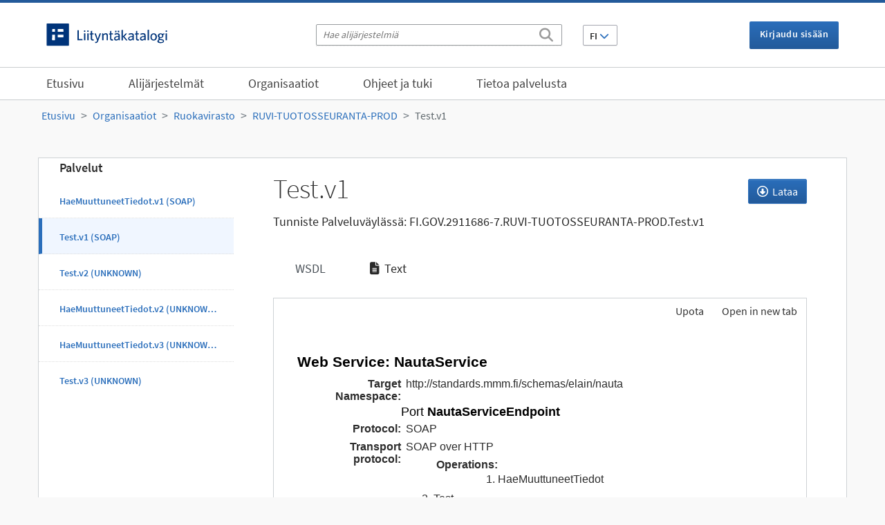

--- FILE ---
content_type: text/html; charset=utf-8
request_url: https://liityntakatalogi.suomi.fi/fi/dataset/ruvi-tuotosseuranta-prod/resource/6aac977a-d975-440a-bace-5adad3cb37d1
body_size: 5953
content:
<!DOCTYPE html>
<!--[if IE 9]> <html lang="fi" class="ie9"> <![endif]-->
<!--[if gt IE 8]><!--> <html lang="fi"  > <!--<![endif]-->
  <head>
    <meta charset="utf-8" />
      <meta name="csrf_field_name" content="_csrf_token" />
      <meta name="_csrf_token" content="IjNiZjA4NTdlYmU2OGEyN2NkYTZkOTk5ZTJiMDVmMzQwMTIwY2JkZjQi.aW_LKQ.X0-YmV-LEjTw1WgjH70ZVKusEHw" />

      <meta name="generator" content="ckan 2.11.4" />
      <meta name="viewport" content="width=device-width, initial-scale=1.0">
    <title>RUVI-TUOTOSSEURANTA-PROD - Test.v1 - Liityntäkatalogi</title>

    
    <link rel="shortcut icon" href="/base/images/favicon.ico" />

  
  
    
  
      
      
      
    
  

    

  

  <link rel="stylesheet" href="/fonts/source-sans-pro/css/source-sans-pro.css" />
  <link rel="stylesheet" href="/fonts/font-awesome/css/all.min.css" />
  <link rel="stylesheet" href="/fonts/font-awesome/css/v4-shims.min.css" />
  


    
    <link href="/webassets/base/51d427fe_main.css" rel="stylesheet"/>
<link href="/webassets/ckanext-activity/8dd77216_activity.css" rel="stylesheet"/>
<link href="/webassets/ckanext-harvest/c95a0af2_harvest_css.css" rel="stylesheet"/>
<link href="/webassets/ckanext-scheming/2deda21a_scheming_css.css" rel="stylesheet"/>
<link href="/webassets/ckanext-apicatalog/9b274f7d_main.css" rel="stylesheet"/>
    
  <meta property="og:title" content="RUVI-TUOTOSSEURANTA-PROD - Test.v1 - Liityntäkatalogi">
  <meta property="og:description" content="">


  </head>

  
  <body data-site-root="https://liityntakatalogi.suomi.fi/" data-locale-root="https://liityntakatalogi.suomi.fi/fi/" >

    
    <div><a class="sr-only sr-only-focusable" href="#main_content">Siirry sisältöön</a></div>
  

  
    
    <div id="cookie_consent" data-module="cookie_consent"></div>

  
    <header class="language-navbar d-none d-sm-block">
      <div class="container">

          <div class="left">
            <div class="navbar-logo-text">
              <a href="/fi/"><img class="lika-logo" src="https://liityntakatalogi.suomi.fi/base/images/lika-logo.svg" alt="Liityntäkatalogi"></a>
            </div>
          </div>

          <div class="center">
            <form class="search-form header-search" method="get" action="/fi/dataset/">
            <div class="search-input control-group">
              <input type="text" class="search" name="q" value="" autocomplete="off" placeholder="Hae alijärjestelmiä" aria-label="Hae alijärjestelmiä"/>
              <button type="submit" aria-label="Etsi"><i class="fa fa-search"></i></button>
            </div>
            </form>
            


<div class="btn-group language-changer">
  <button type="button" class="btn btn-secondary dropdown-toggle" data-bs-toggle="dropdown" aria-haspopup="true" aria-expanded="false">
    FI <i class="fa fa-chevron-down"></i>
  </button>
  <ul class="dropdown-menu">
    
      <li  class="active" ><a class="dropdown-item" href="/fi/dataset/ruvi-tuotosseuranta-prod/resource/6aac977a-d975-440a-bace-5adad3cb37d1">FI</a></li>
    
      <li ><a class="dropdown-item" href="/sv/dataset/ruvi-tuotosseuranta-prod/resource/6aac977a-d975-440a-bace-5adad3cb37d1">SV</a></li>
    
      <li ><a class="dropdown-item" href="/en_GB/dataset/ruvi-tuotosseuranta-prod/resource/6aac977a-d975-440a-bace-5adad3cb37d1">EN</a></li>
    
  </ul>
</div>
          </div>
          <div class="right">
            <div class="account">
  <div class="nav">
    
      

        
          <a href="/fi/user/login"><i class="fa fa-signin"></i> Kirjaudu sisään</a>
          
         

       
     <!-- header_account_container_content -->
  </div> <!-- /.nav -->
</div> <!-- /.account -->
          </div>
      </div>
    </header>
   

  
    <div class="navbar-wrapper">
      <nav class="navbar navbar-expand-lg navbar-light main-navbar" data-spy="affix" data-offset-top="80">
        
          
        
        <div class="container">
          <div class="logo-row">
            <div class="navbar-logo-text d-block d-sm-none">
              <a href="/fi/"><img class="lika-logo" src="/base/images/lika-logo.svg" alt="Liityntäkatalogi"></a>
            </div>

            <button type="button" class="navbar-toggler collapsed placeright" data-bs-toggle="collapse" data-bs-target=".navbar-collapse">
                <span class="sr-only navbar-hamburger">Toggle navigation</span>
                <span class="icon-bar navbar-hamburger"></span>
                <span class="icon-bar navbar-hamburger"></span>
                <span class="icon-bar navbar-hamburger"></span>
                <span class="fal fa-times navbar-cross hidden"></span>
            </button>

          </div>
          <div class="navbar-collapse collapse">

            <ul class="nav navbar-nav main-navigation">
              
                  
                  
                  <li><a href="/fi/">Etusivu</a></li>
                  <li><a href="/fi/dataset/">Alijärjestelmät</a></li>
                  <li><a href="/fi/organization/">Organisaatiot</a></li>

                  
                  
                  
                  
                    
                    
                    
                    <li ><a href="/fi/pages/ohjeet-ja-tuki">Ohjeet ja tuki</a></li>
                  
                    
                    
                    
                    <li ><a href="/fi/pages/tietoa-palvelusta">Tietoa palvelusta</a></li>
                  
                  

                
                  <li class="d-block d-sm-none"><a href="/fi/user/login"><i class="fa fa-signin"></i> Kirjaudu sisään</a></li>
                  
                
              
            </ul>

          </div>
        </div> <!-- /.container -->
      </nav>
    </div>
   

 
  
   <div role="main">
  
      


  
  
      



  
      <div id="content" class="container">
        
          
            <div class="flash-messages">
              
                
              
            </div>
          

          
            <div class="toolbar">
              
                
                  <ol class="breadcrumb">
                    <li class="home"><a href="/fi/"><span> Etusivu</span></a></li>
                    
  
  
    
    
      
      
      <li><a href="/fi/organization/">Organisaatiot</a></li>
      <li><a href="/fi/organization/ruokavirasto" title="Ruokavirasto">Ruokavirasto</a></li>
    
    <li><a href="/fi/dataset/ruvi-tuotosseuranta-prod" title="RUVI-TUOTOSSEURANTA-PROD">RUVI-TUOTOSSEURANTA-PROD</a></li>
  

  <li class="active"><a href="" title="Test.v1">Test.v1</a></li>

                  </ol>
                
              
            </div>
          

          <div class="row">
            <div class="col-xs-12 prelude">
                <div class="pull-right page-actions">
                    
                    
                </div>
                
              
            </div>
          </div>
          <div class="row wrapper page-container">
            
            
  <div class="row d-block d-sm-none offcanvas-button-row">
  
    <div class="offcanvas-button-wrapper-left navbar">
    <button type="button" class="navbar-toggle offcanvas-toggle" data-bs-toggle="offcanvas" data-bs-target="#js-bootstrap-offcanvas">
      <span class="sr-only">Toggle navigation</span>
      <span class="navbar-toggler-icon"></span>
    </button>
  </div>
  
  <span class="offcanvas-label"></span>
  
</div>


            
              
              <section class="secondary border-right col-sm-3 navbar-offcanvas navbar-offcanvas-touch resource-sidebar" id="js-bootstrap-offcanvas">
                  <button type="button" class="is-open offcanvas-toggle d-md-none" data-bs-toggle="offcanvas" data-bs-target="#js-bootstrap-offcanvas">
Sulje<i class="fal fa-times"></i>
</button>
                  
                  
  
    



  
    <section class="module module-narrow resources">
      
  
  

  
    <h2>Palvelut</h2>
    <ul class="list-unstyled nav nav-simple attachments-list">
      
        <li class="nav-item">
          
          <a class=" active" href="/fi/dataset/ruvi-tuotosseuranta-prod/resource/e0ced647-51a1-4d8e-aa49-0b502d0c9f2c?inner_span=True"><span>HaeMuuttuneetTiedot.v1 (SOAP)</span></a>
        </li>
      
        <li class="nav-item active">
          
          <a class=" active" href="/fi/dataset/ruvi-tuotosseuranta-prod/resource/6aac977a-d975-440a-bace-5adad3cb37d1?inner_span=True"><span>Test.v1 (SOAP)</span></a>
        </li>
      
        <li class="nav-item">
          
          <a class=" active" href="/fi/dataset/ruvi-tuotosseuranta-prod/resource/20fe798e-6a3f-46f3-b4d8-f00c655f64b3?inner_span=True"><span>Test.v2 (UNKNOWN)</span></a>
        </li>
      
        <li class="nav-item">
          
          <a class=" active" href="/fi/dataset/ruvi-tuotosseuranta-prod/resource/86a8efd6-c50a-482f-a0d4-a01dc1209748?inner_span=True"><span>HaeMuuttuneetTiedot.v2 (UNKNOWN)</span></a>
        </li>
      
        <li class="nav-item">
          
          <a class=" active" href="/fi/dataset/ruvi-tuotosseuranta-prod/resource/e09b71ee-5808-4756-b0cf-3928167d2206?inner_span=True"><span>HaeMuuttuneetTiedot.v3 (UNKNOWN)</span></a>
        </li>
      
        <li class="nav-item">
          
          <a class=" active" href="/fi/dataset/ruvi-tuotosseuranta-prod/resource/59330671-59f3-4a64-af77-b84a4177108d?inner_span=True"><span>Test.v3 (UNKNOWN)</span></a>
        </li>
      
    </ul>
  

  

    </section>
  



  

              </section>
              
            

            
            <div class="primary border-left  col-sm-9">

                
                

    <section class="module module-resource">
      
      <div class="module-content">
        <div class="actions">
          
          <ul>
            
            
            
              <li>
                  
                    <a class="btn btn-primary resource-url-analytics resource-type-None" href="https://liityntakatalogi.suomi.fi/dataset/FI.GOV.2911686-7.RUVI-TUOTOSSEURANTA-PROD/resource/6aac977a-d975-440a-bace-5adad3cb37d1/download/service.wsdl" download>
                    <i class="fa fa-arrow-circle-o-down"></i> Lataa
                  
                </a>
              </li>
            
            
            
          </ul>
          
        </div>
        
          
            <h1 class="page-heading">
              Test.v1
              <p class="subheading">Tunniste Palveluväylässä:
                
                <span class="nowrap">FI.GOV.2911686-7.RUVI-TUOTOSSEURANTA-PROD.Test.v1</span>
                
              </p>
            </h1>
          
          
          <div class="prose notes" property="rdfs:label">
            
            
          </div>
        
      
      
        
          
  <ul class="nav nav-tabs nav-tabs-plain" >
  
  
  	
    


  


<li data-id="afe4116f-68e0-4ce8-b9cf-d2db3173d840">
  

  <a class="nav-link active view-item view-item-wsdl_view" href="/fi/dataset/ruvi-tuotosseuranta-prod/resource/6aac977a-d975-440a-bace-5adad3cb37d1?view_id=afe4116f-68e0-4ce8-b9cf-d2db3173d840" data-id="afe4116f-68e0-4ce8-b9cf-d2db3173d840">
    <i class="fa icon fa-file-text-alt"></i>
    WSDL
  </a>
</li>
  
  	
    


  


<li data-id="6caa84f5-a5a4-4b75-898c-bf4b5ed2048c">
  

  <a class="nav-link view-item view-item-text_view" href="/fi/dataset/ruvi-tuotosseuranta-prod/resource/6aac977a-d975-440a-bace-5adad3cb37d1?view_id=6caa84f5-a5a4-4b75-898c-bf4b5ed2048c" data-id="6caa84f5-a5a4-4b75-898c-bf4b5ed2048c">
    <i class="fa icon fa-file-lines"></i>
    Text
  </a>
</li>
  
</ul>

        
          
            <div class="resource-views">
              
                
                  
                    

<div id="view-afe4116f-68e0-4ce8-b9cf-d2db3173d840" class="resource-view" data-id="afe4116f-68e0-4ce8-b9cf-d2db3173d840" data-title="WSDL" data-description="">
  
  <a class="btn pull-right"
     href="https://liityntakatalogi.suomi.fi/fi/dataset/ruvi-tuotosseuranta-prod/resource/6aac977a-d975-440a-bace-5adad3cb37d1/view/afe4116f-68e0-4ce8-b9cf-d2db3173d840" target="_blank">
    Open in new tab
  </a>
  <a class="btn pull-right"
     href="#embed-afe4116f-68e0-4ce8-b9cf-d2db3173d840"
     data-module="resource-view-embed"
     data-module-id="afe4116f-68e0-4ce8-b9cf-d2db3173d840"
     data-module-url="https://liityntakatalogi.suomi.fi/fi/dataset/ruvi-tuotosseuranta-prod/resource/6aac977a-d975-440a-bace-5adad3cb37d1/view/afe4116f-68e0-4ce8-b9cf-d2db3173d840">
    <i class="icon-code"></i>
    Upota
  </a>
  <p class="desc"></p>
  <div class="m-top ckanext-datapreview">
    
    
      <div class="data-viewer-error js-hide">
        <p class="text-error">
          <i class="icon-info-sign"></i>
          Tämä liitetiedostonäyttö ei ole saatavissa tällä hetkellä.
          <a href="#" data-toggle="collapse" data-target="#data-view-error">
            Klikkaa tästä saadaksesi lisätietoa...
          </a>
        </p>
        <p id="data-view-error" class="collapse"></p>
        <p>
          <a href="" class="btn btn-large resource-url-analytics" target="_blank">
            <i class="icon-large icon-download"></i>
            Lataa liitetiedosto
          </a>
        </p>
      </div>
      
        
          
        
        
          
        
      
      <iframe src="https://liityntakatalogi.suomi.fi/fi/dataset/ruvi-tuotosseuranta-prod/resource/6aac977a-d975-440a-bace-5adad3cb37d1/view/afe4116f-68e0-4ce8-b9cf-d2db3173d840" frameborder="0" width="100%" data-module="data-viewer" allowfullscreen>
        <p>Selaimesi ei tue kehyksiä.</p>
      </iframe>
    
  </div>
  <div id="embed-afe4116f-68e0-4ce8-b9cf-d2db3173d840" class="modal resource-view-embed hide">
    <div class="modal-header">
      <button type="button" class="close" data-dismiss="modal">&times;</button>
      <h3>Upota liitetiedostonäyttö</h3>
    </div>
    <div class="modal-body">
      <p class="embed-content">Voit leikata ja liimata upotuskoodin sisällönhallintajärjestelmään tai blogiin, joka sallii raakaa HTML-koodia</p>
      <div class="row-fluid">
        <div class="span6">
          
<div class="form-group control-full">
<label class="form-label" for="width">Leveys</label>
<div class="controls ">
 
<input id="width" type="text" name="width" value="700" placeholder=""  class="form-control" />



</div>
</div>
 

        </div>
        <div class="span6">
          
<div class="form-group control-full">
<label class="form-label" for="height">Korkeus</label>
<div class="controls ">
 
<input id="height" type="text" name="height" value="400" placeholder=""  class="form-control" />



</div>
</div>
 

        </div>
      </div>
      


<div class="form-group pre control-full">
<label class="form-label" for="code">Code</label>
<div class="controls ">

<textarea id="code" name="code" cols="20" rows="3" placeholder=""  class="form-control"></textarea>



</div>
</div>


    </div>
  </div>
</div>
                  
                
                  
                
              
            </div>
          
        </div>
      
      
      
    </section>
  
  
    
      <section class="module">
        
        <div class="module-content">
          <h2>Lisätietoa</h2>
          <table class="table table-striped table-bordered table-condensed" data-module="table-toggle-more">
            <thead>
              <tr>
                <th scope="col">Kenttä</th>
                <th scope="col">Arvo</th>
              </tr>
            </thead>
            <tbody><tr>
                  <th scope="row">Viimeksi päivitetty</th>
                  <td>27. lokakuuta 2022</td>
                </tr><tr>
                  <th scope="row">Luotu</th>
                  <td>1. huhtikuuta 2022</td>
                </tr><tr>
                  <th scope="row">Tiedostomuoto</th>
                  <td>wsdl</td>
                </tr><tr>
                      <th scope="row">Palvelun nimi (X-Road service code)</th>
                      <td>Test</td>
                    </tr><tr>
                      <th scope="row">Palvelun versio (X-Road service version)</th>
                      <td>v1</td>
                    </tr><tr>
                      <th scope="row">X-Road service type</th>
                      <td>SOAP</td>
                    </tr></tbody>
          </table>
        </div>
        
      </section>
    
  


              </div>
            
          </div>
        
      </div>
    </div>
  
    


	<footer>
		<div class="footer-top clearfix">
			<div class="container">
				<div class="row">
					<div class="col-xs-12 col-sm-4 col-lg-3">
						<img class="lika-logo" src="/base/images/lika-logo.svg" alt="Liityntäkatalogi">
						<p class="footer-description">Verkkopalvelun kehittämisestä vastaa Digi- ja väestötietovirasto.</p>
					</div>
					<div class="footer-top-links col-xs-12 col-sm-8 col-lg-9">
						<ul class="nav navbar footer-nav">
							<li><a href="/fi/pages/tietoa-palvelusta">Tietoa palvelusta</a></li><li><a href="/fi/pages/tietoa-evasteista">Tietoa evästeistä</a></li><li><a href="/fi/pages/saavutettavuus">Saavutettavuus</a></li>
							<li><a href="https://kehittajille.suomi.fi/palvelut/palveluvayla/mika-on-palveluvayla/tietosuoja" target="_blank">Tietosuojaseloste&nbsp;<i class="fal fa-external-link"></i></a></li>
						</ul>
					</div>
				</div>
			</div>
		</div>
		<div class="footer-bottom">
			<div class="container">
				<div class="footer-bottom-links col-xs-12">
					<div class="footer-bottom-link-container">
						<a href="https://x.com/suomifi">
							<span class="fab fa-x-twitter"></span>@suomifi
						</a>
					</div>
					<div class="footer-bottom-link-container">
						<a href="https://www.facebook.com/suomifi">
							<span class="fab fa-facebook-square"></span>@Suomi.fi
						</a>
					</div>
					<div class="footer-bottom-link-container">
						<a href="https://github.com/vrk-kpa/api-catalog">
							<span class="fab fa-github"></span>@vrk-kpa/api-catalog
						</a>
					</div>
				</div>
			</div>
		</div>
	</footer>

  
    
    
    
    

    
  
    

  <!-- Matomo -->
    
    <script type="text/javascript">

        window.matomoAsyncInit = function () {
            var matomoTracker = Matomo.getAsyncTracker('https://suomi.matomo.cloud/matomo.php', 17);

            if (matomoTracker.HeatmapSessionRecording) {
                matomoTracker.HeatmapSessionRecording.disable();
            }
        }

        var _paq = window._paq = window._paq || [];

        _paq.push(['trackPageView']);
        _paq.push(['enableLinkTracking']);
        (function() {
          var u="https://suomi.matomo.cloud/";
          _paq.push(['setTrackerUrl', u+'matomo.php']);
          _paq.push(['setSiteId', 17 ]);

          var d=document, g=d.createElement('script'), s=d.getElementsByTagName('script')[0];
          g.type='text/javascript'; g.async=true; g.src='//cdn.matomo.cloud/suomi.matomo.cloud/matomo.js'; s.parentNode.insertBefore(g,s);
        })();
    </script>
    <noscript><p><img src="https://suomi.matomo.cloud/matomo.php?idsite=17&amp;rec=1" style="border:0;" alt="" /></p></noscript>
    <!-- End Matomo Code -->

    
    <link href="/webassets/vendor/f3b8236b_select2.css" rel="stylesheet"/>
    <script src="/webassets/vendor/240e5086_jquery.js" type="text/javascript"></script>
<script src="/webassets/vendor/773d6354_vendor.js" type="text/javascript"></script>
<script src="/webassets/vendor/6d1ad7e6_bootstrap.js" type="text/javascript"></script>
<script src="/webassets/vendor/529a0eb7_htmx.js" type="text/javascript"></script>
<script src="/webassets/base/2ab7b1bd_main.js" type="text/javascript"></script>
<script src="/webassets/base/b05cb9be_ckan.js" type="text/javascript"></script>
<script src="/webassets/ckanext-apicatalog/e7c62489_main.js" type="text/javascript"></script>
<script src="/webassets/ckanext-apicatalog/5507978b_tablesorter.js" type="text/javascript"></script>
  </body>
</html>

--- FILE ---
content_type: text/html; charset=utf-8
request_url: https://liityntakatalogi.suomi.fi/fi/dataset/ruvi-tuotosseuranta-prod/resource/6aac977a-d975-440a-bace-5adad3cb37d1/view/afe4116f-68e0-4ce8-b9cf-d2db3173d840
body_size: 5609
content:
<!DOCTYPE html>
<!--[if IE 9]> <html lang="fi" class="ie9"> <![endif]-->
<!--[if gt IE 8]><!--> <html lang="fi"  > <!--<![endif]-->
  <head>
    <meta charset="utf-8" />
      <meta name="csrf_field_name" content="_csrf_token" />
      <meta name="_csrf_token" content="IjNiZjA4NTdlYmU2OGEyN2NkYTZkOTk5ZTJiMDVmMzQwMTIwY2JkZjQi.aW_LKg.wpryX2DgzVYOjle4qctz14_ZF0o" />

      <meta name="generator" content="ckan 2.11.4" />
      <meta name="viewport" content="width=device-width, initial-scale=1.0">
    <title>Liityntäkatalogi</title>

    
    <link rel="shortcut icon" href="/base/images/favicon.ico" />


    
    
  
    

  
    <script src="https://js-de.sentry-cdn.com/90b0a66fb880b85721506d42c390dadd.min.js" crossorigin="anonymous"></script>
    
  


  </head>

  
  <body data-site-root="https://liityntakatalogi.suomi.fi/" data-locale-root="https://liityntakatalogi.suomi.fi/fi/" >

    
  <style>
    .alert-error {
      background-color: #ffdcdc;
      border: 1px solid #ff5353;
      color: #333;
    }
    .alert-warning {
      background-color: #ffdd8f;
      border: 1px solid #f8ca00;
      color: #665100;
    }
    .alert {
      margin-top: 20px;
      padding: 15px;
      margin-bottom: 22px;
      border-radius: 4px;
    }
  </style>
  <div>
    
      <!DOCTYPE html PUBLIC "-//W3C//DTD XHTML 1.0 Transitional//EN" "http://www.w3.org/TR/xhtml1/DTD/xhtml1-transitional.dtd">
<html xmlns="http://www.w3.org/1999/xhtml"><head><title>Web Service: NautaService - Generated by wsdl-viewer.xsl</title><meta http-equiv="content-type" content="text/html; charset=utf-8"></meta><meta http-equiv="content-script-type" content="text/javascript"></meta><meta http-equiv="content-style-type" content="text/css"></meta><meta name="Generator" content="http://tomi.vanek.sk/xml/wsdl-viewer.xsl"></meta><meta http-equiv="imagetoolbar" content="false"></meta><meta name="MSSmartTagsPreventParsing" content="true"></meta><style type="text/css">

  /**
  wsdl-viewer.css
  */

  /**
  =========================================
  Body
  =========================================
  */
  html {
  //background-color: teal;
  }

  body {
  margin: 0;
  padding: 0;
  height: auto;
  color: white;
  font-family: 'SourceSansPro-Regular', 'Helvetica Neue', Helvetica, Arial, sans-serif;
  font-size: 12px;
  }

  #outer_box {
  //padding: 3px 3px 3px 194px;
  }

  #inner_box {
  width: auto;
  background-color: white;
  color: black;
  //border: 1px solid navy;
  }

  /**
  =========================================
  Fixed box with links
  =========================================
  */
  #outer_links { 
  position: fixed;
  left: 0px;
  top: 0px;
  margin: 3px;
  padding: 1px;
  z-index: 200; 
  width: 180px;
  height: auto;
  //background-color: #ececec;
  padding-top: 2px;
  border: 1px solid navy;
  }

  * html #outer_links /* Override above rule for IE */ 
  { 
  position: absolute; 
  width: 188px;
  top: expression(offsetParent.scrollTop + 0); 
  } 

  #links {
  margin: 1px;
  padding: 3px;
  background-color: white;
  height: 350px;
  overflow: auto;
  border: 1px solid navy;
  }

  #links ul {
  left: -999em;
  list-style: none;
  margin: 0;
  padding: 0;
  z-index: 100;
  }

  #links li {
  margin: 0;
  padding: 2px 4px;
  width: auto;
  z-index: 100;
  }

  #links ul li {
  margin: 0;
  padding: 2px 4px;
  width: auto;
  z-index: 100;
  }

  #links a {
  display: block;
  padding: 0 2px;
  color: blue;
  width: auto;
  border: 1px solid white;
  text-decoration: none;
  white-space: nowrap;
  }

  #links a:hover {
  color: white;
  background-color: #ececec;
  border: 1px solid #d9d9d9;
  } 


  /**
  =========================================
  Navigation tabs
  =========================================
  */

  #outer_nav {
  background-color: yellow;
  padding: 0;
  margin: 0;
  }

  #nav {
  height: 100%;
  width: auto;
  margin: 0;
  padding: 0;
  background-color: #ececec;
  border-top: 1px solid #d9d9d9;
  border-bottom: 3px solid #d9d9d9;
  z-index: 100;
  font: bold 90%/120% SourceSans, Arial, Helvetica, sans-serif;
  letter-spacing: 2px;
  } 

  #nav ul { 
  background-color: #ececec;
  height: auto;
  width: auto;
  list-style: none;
  margin: 0;
  padding: 0;
  z-index: 100;

  border: 1px solid silver; 
  border-top-color: black; 
  border-width: 1px 0 9px; 
  } 

  #nav li { 
  display: inline; 
  padding: 0;
  margin: 0;
  } 

  #nav a { 
  position: relative;
  top: 3px;
  float:left; 
  width:auto; 
  padding: 8px 10px 6px 10px;
  margin: 3px 3px 0;
  border: 1px solid #d9d9d9; 
  border-width: 2px 2px 3px 2px;

  color: black; 
  background-color: silver; 
  text-decoration:none; 
  text-transform: uppercase;
  }

  #nav a:hover { 
  margin-top: 1px;
  padding-top: 9px;
  padding-bottom: 7px;
  color: blue;
  background-color: #ececec;
  } 

  #nav a.current:link,
  #nav a.current:visited,
  #nav a.current:hover {
  background: white; 
  color: black; 
  text-shadow:none; 
  margin-top: 0;
  padding-top: 11px;
  padding-bottom: 9px;
  border-bottom-width: 0;
  border-color: red; 
  }

  #nav a:active { 
  background-color: silver; 
  color: white;
  } 



  /**
  =========================================
  Content
  =========================================
  */
  #header {
  margin: 0;
  padding: .5em 4em;
  color: white;
  background-color: #1998ff;
  }

  #content {
  margin: 0;
  padding: 0 2em .5em;
  }

  #footer {
  clear: both;
  margin: 0;
  padding: .5em 2em;
  color: #d9d9d9;
  //background-color: #ececec;
  font-size: 80%;
  border-top: 1px dotted #d9d9d9;
  text-align: right
  }

  .single_column {
  padding: 10px 10px 10px 10px;
  /*margin: 0px 33% 0px 0px; */
  margin: 3px 0;
  }

  #flexi_column {
  padding: 10px 10px 10px 10px;
  /*margin: 0px 33% 0px 0px; */
  margin: 0px 212px 0px 0px;
  }

  #fix_column {
  float: right;
  padding: 10px 10px 10px 10px;
  margin: 0px;
  width: 205px;
  /*width: 30%; */
  voice-family: "\"}\"";
  voice-family:inherit;
  /* width: 30%; */
  width: 205px;
  }
  html>body #rightColumn {
  width: 205px; /* ie5win fudge ends */
  } /* Opera5.02 shows a 2px gap between. N6.01Win sometimes does.
  Depends on amount of fill and window size and wind direction. */

  /**
  =========================================
  Label / value
  =========================================
  */

  .page {
  //border-bottom: 3px dotted #2c2c2c;
  margin: 0;
  padding: 10px 0 20px 0;
  }

  .value, .label {
  margin: 0;
  padding: 0;
  font-size: 16px
  }

  .label {
  float: left;
  width: 140px;
  text-align: right;
  font-weight: bold;
  padding-bottom: .5em;
  margin-right: 0;
  color: #2c2c2c;
  }

  .value {
  margin-left: 147px;
  color: #2c2c2c;
  padding-bottom: .5em;
  }

  strong, strong a {
  color: #2c2c2c;
  font-weight: bold;
  letter-spacing: 1px;
  margin-left: 2px;
  }


  /**
  =========================================
  Links
  =========================================
  */

  a.local:link,
  a.local:visited {
  color: blue; 
  margin-left: 10px;
  border-bottom: 1px dotted blue;
  text-decoration: none;
  /*    font-style: italic;*/
  }

  a.local:hover {
  background-color: #ececec; 
  color: darkblue;
  padding-bottom: 1px;
  border-bottom: 1px solid darkblue;
  }

  a.target:link,
  a.target:visited,
  a.target:hover
  {
  text-decoration: none;
  background-color: transparent;
  border-bottom-type: none;
  }

  /**
  =========================================
  Box, Shadow
  =========================================
  */

  .box {
  padding: 6px;
  color: black;
  background-color: transparent;
  border: 1px solid #ececec;
  }

  .shadow {
  background: silver;
  position: relative;
  top: 5px;
  left: 4px;
  }

  .shadow div {
  position: relative;
  top: -5px;
  left: -4px;
  }

  /**
  =========================================
  Floatcontainer
  =========================================
  */

  .spacer
  {
  display: block;
  height: 0;
  font-size: 0;
  line-height: 0;
  margin: 0;
  padding: 0;
  border-style: none;
  clear: both; 
  visibility:hidden;
  }

  .floatcontainer:after {
  content: ".";
  display: block;
  height: 0;
  font-size:0; 
  clear: both;
  visibility:hidden;
  }
  .floatcontainer{
  display: inline-table;
  } /* Mark Hadley's fix for IE Mac */ /* Hides from IE Mac \*/ * 
  html .floatcontainer {
  height: 1%;
  }
  .floatcontainer{
  display:block;
  } /* End Hack 
  */ 

  /**
  =========================================
  Source code
  =========================================
  */

  .indent {
  margin: 2px 0 2px 20px;
  }

  .xml-element, .xml-proc, .xml-comment {
  margin: 2px 0;
  padding: 2px 0 2px 0;
  }

  .xml-element {
  word-spacing: 3px;
  color: red;
  font-weight: bold;
  font-style:normal;
  border-left: 1px dotted silver;
  }

  .xml-element div {
  margin: 2px 0 2px 40px;
  }

  .xml-att {
  color: blue;
  font-weight: bold;
  }

  .xml-att-val {
  color: blue;
  font-weight: normal;
  }

  .xml-proc {
  color: darkred;
  font-weight: normal;
  // font-style: italic;
  }

  .xml-comment {
  color: green;
  font-weight: normal;
  // font-style: italic;
  }

  .xml-text {
  color: green;
  font-weight: normal;
  font-style: normal;
  }


  /**
  =========================================
  Heading
  =========================================
  */
  h1, h2, h3 {
  margin: 10px 10px 2px;
  font-family: 'SourceSansPro-SemiBold', 'Helvetica Neue', Helvetica, Arial, sans-serif;
  font-weight: normal;
  }

  h1 {
  font-weight: bold;
  letter-spacing: 3px;
  font-size: 220%;
  line-height: 100%;
  }

  h2 {
  font-weight: bold;
  font-size: 175%;
  line-height: 200%;
  }

  h3 {
  font-size: 150%;
  line-height: 150%;
  // font-style: italic;
  }

  /**
  =========================================
  Content formatting
  =========================================
  */
  .port {
  margin-bottom: 10px;
  padding-bottom: 10px;
  border-bottom: 1px dashed #d9d9d9;
  }

  .operation {
  margin-bottom: 20px;
  padding-bottom: 10px;
  border-bottom: 1px dashed #d9d9d9;
  font-size: 16px;
  }

  /**
  =========================================
  Custom formatting
  =========================================
  */

  i {
  font-style: normal;
  }

  big {
  font-size: inherit;
  }
  /* --------------------------------------------------------
  Printing
  */

  /*
  @media print
  {
  #outer_links, #outer_nav { 
  display: none;
  }
  */

  #outer_box {
  padding: 0px;
  }
  /* END print media definition
  }
  */

</style></head><body id="operations"><div id="outer_box"><div id="inner_box" onload="pagingInit()"><div id="content"><div class="page"><a class="target" name="page.service"><h2>Web Service: NautaService</h2></a><div class="indent"><div class="label">Target Namespace:</div><div class="value">http://standards.mmm.fi/schemas/elain/nauta</div><h3>Port <b>NautaServiceEndpoint</b></h3><div class="label">Protocol:</div><div class="value">SOAP</div><div class="label">Transport protocol:</div><div class="value">SOAP over HTTP</div><div class="label">Operations:</div><div class="value">
    <ol style="line-height: 180%;"><li><big><i>HaeMuuttuneetTiedot</i></big></li><li><big><i>Test</i></big></li></ol></div></div></div><div class="page"><a class="target" name="page.operations"><h2>Operations</h2></a><ul><div><h3><a name="port.id1">Port type
          <b>NautaServicePortType</b></a></h3><ol><li class="operation"><big><b><a name="op.id2">HaeMuuttuneetTiedot</a></b></big><div class="value">
      </div><div class="label">Style:</div><div class="value">document</div><div class="label">Operation type:</div><div class="value"><i>Request-response.</i> The endpoint receives a message, and sends a correlated message.</div><div class="label">Input:</div><div class="value">HaeMuuttuneetTiedot (soap:body, use = literal, part = client)</div><div class="value box" style="margin-bottom: 3px"><b>body</b><small style="color:#222"> type <big><i>HaeMuuttuneetTiedot</i></big> - extension of  type <big><i>HakuKyselyTyyppi</i></big></small><small style="color:#222"> - extension of  type <big><i>HakuKyselyTyyppi</i></big></small><ul type="square"><li>KayttajaTunnus<small style="color:#222"> type <big><i>KayttajaTunnusTyyppi</i></big> -  type <big><i>string</i></big> with restriction maxLength(30)</small></li></ul><ul type="square"><li>SiirtoTunnusAlku<small style="color:#222"> - optional;  type <big><i>long</i></big></small></li><li>SiirtoTunnusLoppu<small style="color:#222"> - optional;  type <big><i>long</i></big></small></li></ul></div><div class="label">Output:</div><div class="value">HaeMuuttuneetTiedotResponse (soap:body, use = literal, part = client)</div><div class="value box" style="margin-bottom: 3px"><b>body</b><small style="color:#222"> type <big><i>HaeMuuttuneetTiedotResponse</i></big></small><small style="color:#222"></small><ul type="square"><li>MuuttunutTieto<small style="color:#222"> - optional, unbounded;  type <big><i>VastausTiedotTyyppi</i></big></small><ul type="square"><li>ElaimenHaltijaTunnus<small style="color:#222"> type <big><i>ElaimenHaltijaTunnusTyyppi</i></big></small><ul style="list-style-type:square"><li>TilaTunnus<small style="color:#222"> type <big><i>TilatunnusTyyppi</i></big> -  type <big><i>string</i></big> with restriction pattern([0-9]{9})</small></li><li>AsiakasTunnus<small style="color:#222"> type <big><i>AsiakasTunnusTyyppi</i></big> -  type <big><i>string</i></big> with restriction pattern([0-9]{8})</small></li><li>Asiakasnumero<small style="color:#222"> type <big><i>AsiakasNumeroTyyppi</i></big> -  type <big><i>string</i></big> with restriction pattern([0-9]{8})</small></li><li>ValittajaTunnus<small style="color:#222"> type <big><i>ElainvalittajaTunnusTyyppi</i></big> -  type <big><i>string</i></big> with restriction pattern([0-9]{4})</small></li><li>YTunnus<small style="color:#222"> type <big><i>YritysTunnusTyyppi</i></big> -  type <big><i>string</i></big> with restriction</small></li></ul></li><li>PitopaikkaTunnus<small style="color:#222"> - optional;  type <big><i>PitopaikkaTunnusTyyppi</i></big> -  type <big><i>string</i></big> with restriction pattern(([A-Z]{2}[0-9]{12}|[0-9]{9}))</small></li><li>ElainlajiKoodi<small style="color:#222"> - optional;  type <big><i>KoodistoArvoTyyppi</i></big> -  type <big><i>string</i></big> with restriction minLength(1) maxLength(6)</small></li><li>Nimi<small style="color:#222"> - optional;  type <big><i>ElaimenNimi</i></big> -  type <big><i>string</i></big> with restriction minLength(1) maxLength(50)</small></li><li>SyntymaPvm<small style="color:#222"> - optional;  type <big><i>PvmTyyppi</i></big> -  type <big><i>date</i></big> with restriction</small></li><li>SyntymaHaltijaTunnus<small style="color:#222"> - optional;  type <big><i>ElaimenHaltijaTunnusTyyppi</i></big></small><ul style="list-style-type:square"><li>TilaTunnus<small style="color:#222"> type <big><i>TilatunnusTyyppi</i></big> -  type <big><i>string</i></big> with restriction pattern([0-9]{9})</small></li><li>AsiakasTunnus<small style="color:#222"> type <big><i>AsiakasTunnusTyyppi</i></big> -  type <big><i>string</i></big> with restriction pattern([0-9]{8})</small></li><li>Asiakasnumero<small style="color:#222"> type <big><i>AsiakasNumeroTyyppi</i></big> -  type <big><i>string</i></big> with restriction pattern([0-9]{8})</small></li><li>ValittajaTunnus<small style="color:#222"> type <big><i>ElainvalittajaTunnusTyyppi</i></big> -  type <big><i>string</i></big> with restriction pattern([0-9]{4})</small></li><li>YTunnus<small style="color:#222"> type <big><i>YritysTunnusTyyppi</i></big> -  type <big><i>string</i></big> with restriction</small></li></ul></li><li>SukupuoliKoodi<small style="color:#222"> - optional;  type <big><i>KoodistoArvoTyyppi</i></big> -  type <big><i>string</i></big> with restriction minLength(1) maxLength(6)</small></li><li>RotuKoodi<small style="color:#222"> - optional;  type <big><i>KoodistoArvoTyyppi</i></big> -  type <big><i>string</i></big> with restriction minLength(1) maxLength(6)</small></li><li>KayttoKoodi<small style="color:#222"> - optional;  type <big><i>KoodistoArvoTyyppi</i></big> -  type <big><i>string</i></big> with restriction minLength(1) maxLength(6)</small></li><li>TuloPvm<small style="color:#222"> - optional;  type <big><i>PvmTyyppi</i></big> -  type <big><i>date</i></big> with restriction</small></li><li>TulotapaKoodi<small style="color:#222"> - optional;  type <big><i>KoodistoArvoTyyppi</i></big> -  type <big><i>string</i></big> with restriction minLength(1) maxLength(6)</small></li><li>EdellinenHaltijaTunnus<small style="color:#222"> - optional;  type <big><i>ElaimenHaltijaTunnusTyyppi</i></big></small><ul style="list-style-type:square"><li>TilaTunnus<small style="color:#222"> type <big><i>TilatunnusTyyppi</i></big> -  type <big><i>string</i></big> with restriction pattern([0-9]{9})</small></li><li>AsiakasTunnus<small style="color:#222"> type <big><i>AsiakasTunnusTyyppi</i></big> -  type <big><i>string</i></big> with restriction pattern([0-9]{8})</small></li><li>Asiakasnumero<small style="color:#222"> type <big><i>AsiakasNumeroTyyppi</i></big> -  type <big><i>string</i></big> with restriction pattern([0-9]{8})</small></li><li>ValittajaTunnus<small style="color:#222"> type <big><i>ElainvalittajaTunnusTyyppi</i></big> -  type <big><i>string</i></big> with restriction pattern([0-9]{4})</small></li><li>YTunnus<small style="color:#222"> type <big><i>YritysTunnusTyyppi</i></big> -  type <big><i>string</i></big> with restriction</small></li></ul></li><li>PoistoPvm<small style="color:#222"> - optional;  type <big><i>PvmTyyppi</i></big> -  type <big><i>date</i></big> with restriction</small></li><li>PoistotapaKoodi<small style="color:#222"> - optional;  type <big><i>KoodistoArvoTyyppi</i></big> -  type <big><i>string</i></big> with restriction minLength(1) maxLength(6)</small></li><li>SeuraavaHaltijaTunnus<small style="color:#222"> - optional;  type <big><i>ElaimenHaltijaTunnusTyyppi</i></big></small><ul style="list-style-type:square"><li>TilaTunnus<small style="color:#222"> type <big><i>TilatunnusTyyppi</i></big> -  type <big><i>string</i></big> with restriction pattern([0-9]{9})</small></li><li>AsiakasTunnus<small style="color:#222"> type <big><i>AsiakasTunnusTyyppi</i></big> -  type <big><i>string</i></big> with restriction pattern([0-9]{8})</small></li><li>Asiakasnumero<small style="color:#222"> type <big><i>AsiakasNumeroTyyppi</i></big> -  type <big><i>string</i></big> with restriction pattern([0-9]{8})</small></li><li>ValittajaTunnus<small style="color:#222"> type <big><i>ElainvalittajaTunnusTyyppi</i></big> -  type <big><i>string</i></big> with restriction pattern([0-9]{4})</small></li><li>YTunnus<small style="color:#222"> type <big><i>YritysTunnusTyyppi</i></big> -  type <big><i>string</i></big> with restriction</small></li></ul></li><li>HavitystapaKoodi<small style="color:#222"> - optional;  type <big><i>KoodistoArvoTyyppi</i></big> -  type <big><i>string</i></big> with restriction minLength(1) maxLength(6)</small></li></ul></li><li>Virheet<small style="color:#222"> - optional;  type <big><i>VirheetTyyppi</i></big></small><ul type="square"><li>Virhe<small style="color:#222"> - optional, unbounded;  type <big><i>VirheTyyppi</i></big></small><ul type="square"><li>VirheKoodi<small style="color:#222"> type <big><i>KoodistoArvoTyyppi</i></big> -  type <big><i>string</i></big> with restriction minLength(1) maxLength(6)</small></li><li>VirheVakavuus<small style="color:#222"> - optional;  type <big><i>int</i></big></small></li><li>VirheSelite<small style="color:#222"> - optional, unbounded;  type <big><i>LokalisoituTekstiTyyppi</i></big></small><ul type="square"><li>KieliKoodi<small style="color:#222"> type <big><i>string</i></big></small></li><li>Teksti<small style="color:#222"> type <big><i>string</i></big></small></li></ul></li></ul></li></ul></li></ul></div></li><li><big><b><a name="op.id683">Test</a></b></big><div class="value">
      </div><div class="label">Style:</div><div class="value">document</div><div class="label">Operation type:</div><div class="value"><i>Request-response.</i> The endpoint receives a message, and sends a correlated message.</div><div class="label">Input:</div><div class="value">Test (soap:body, use = literal, part = client)</div><div class="value box" style="margin-bottom: 3px"><b>body</b><small style="color:#222"> type <big><i>Test</i></big></small><small style="color:#222"></small><ul type="square"><li>uuid<small style="color:#222"> type <big><i>uuid</i></big></small></li></ul></div><div class="label">Output:</div><div class="value">TestResponse (soap:body, use = literal, part = client)</div><div class="value box" style="margin-bottom: 3px"><b>body</b><small style="color:#222"> type <big><i>TestResponse</i></big></small><small style="color:#222"></small><ul type="square"><li>uuid<small style="color:#222"> type <big><i>uuid</i></big></small></li><li>date<small style="color:#222"> type <big><i>dateTime</i></big></small></li></ul></div></li></ol></div></ul></div></div></div></div></body></html>

    
  </div>

  <script>
    var preload_resource = {"access_restriction_level": "public", "availability": "{}", "cache_last_updated": null, "cache_url": null, "connection_information": "{}", "created": "2022-04-01T22:11:23.072515", "description": "", "description_translated": {}, "format": "WSDL", "harvested_from_xroad": true, "hash": "", "id": "6aac977a-d975-440a-bace-5adad3cb37d1", "last_modified": "2022-10-27T15:02:33.114085", "metadata_modified": "2024-03-18T04:39:31.346600", "mimetype": "wsdl", "mimetype_inner": null, "name": "Test.v1", "package_id": "FI.GOV.2911686-7.RUVI-TUOTOSSEURANTA-PROD", "position": 1, "resource_type": null, "size": 306577, "sla": "{}", "state": "active", "url": "https://liityntakatalogi.suomi.fi/dataset/FI.GOV.2911686-7.RUVI-TUOTOSSEURANTA-PROD/resource/6aac977a-d975-440a-bace-5adad3cb37d1/download/service.wsdl", "url_type": "upload", "valid_content": "yes", "wsdl_timestamp": "2022-06-21T03:30:53", "xroad_removed": false, "xroad_service_type": "SOAP", "xroad_servicecode": "Test", "xroad_serviceversion": "v1"};
  </script>

    
    <link href="/webassets/vendor/f3b8236b_select2.css" rel="stylesheet"/>
    <script src="/webassets/vendor/240e5086_jquery.js" type="text/javascript"></script>
<script src="/webassets/vendor/773d6354_vendor.js" type="text/javascript"></script>
<script src="/webassets/vendor/6d1ad7e6_bootstrap.js" type="text/javascript"></script>
<script src="/webassets/vendor/529a0eb7_htmx.js" type="text/javascript"></script>
<script src="/webassets/base/2ab7b1bd_main.js" type="text/javascript"></script>
<script src="/webassets/sentry/5d9c110a_sentry.js" type="text/javascript"></script>
  </body>
</html>